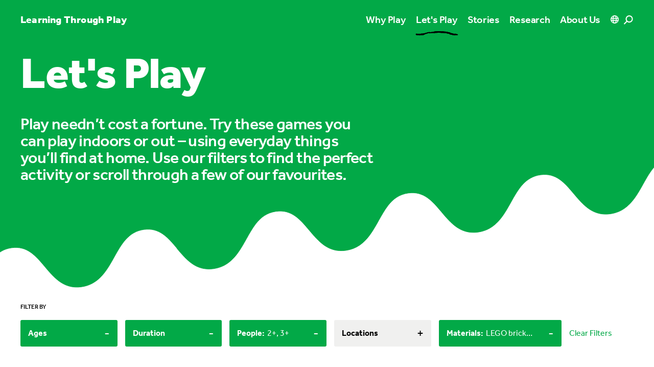

--- FILE ---
content_type: image/svg+xml
request_url: https://cde-lego-cms-prod.azureedge.net/media/yafjw03a/icn-linkedin.svg
body_size: 492
content:
<svg width="11" height="12" viewBox="0 0 11 12" fill="none" xmlns="http://www.w3.org/2000/svg">
<path d="M2.84375 11.1484H0.664062V4.14062H2.84375V11.1484ZM1.74219 3.20312C1.0625 3.20312 0.5 2.61719 0.5 1.91406C0.5 0.953125 1.53125 0.34375 2.375 0.835938C2.77344 1.04688 3.00781 1.46875 3.00781 1.91406C3.00781 2.61719 2.44531 3.20312 1.74219 3.20312ZM10.9766 11.1484H8.82031V7.75C8.82031 6.92969 8.79688 5.89844 7.67188 5.89844C6.54688 5.89844 6.38281 6.76562 6.38281 7.67969V11.1484H4.20312V4.14062H6.28906V5.10156H6.3125C6.61719 4.5625 7.32031 3.97656 8.375 3.97656C10.5781 3.97656 11 5.42969 11 7.30469V11.1484H10.9766Z" fill="black"/>
</svg>
